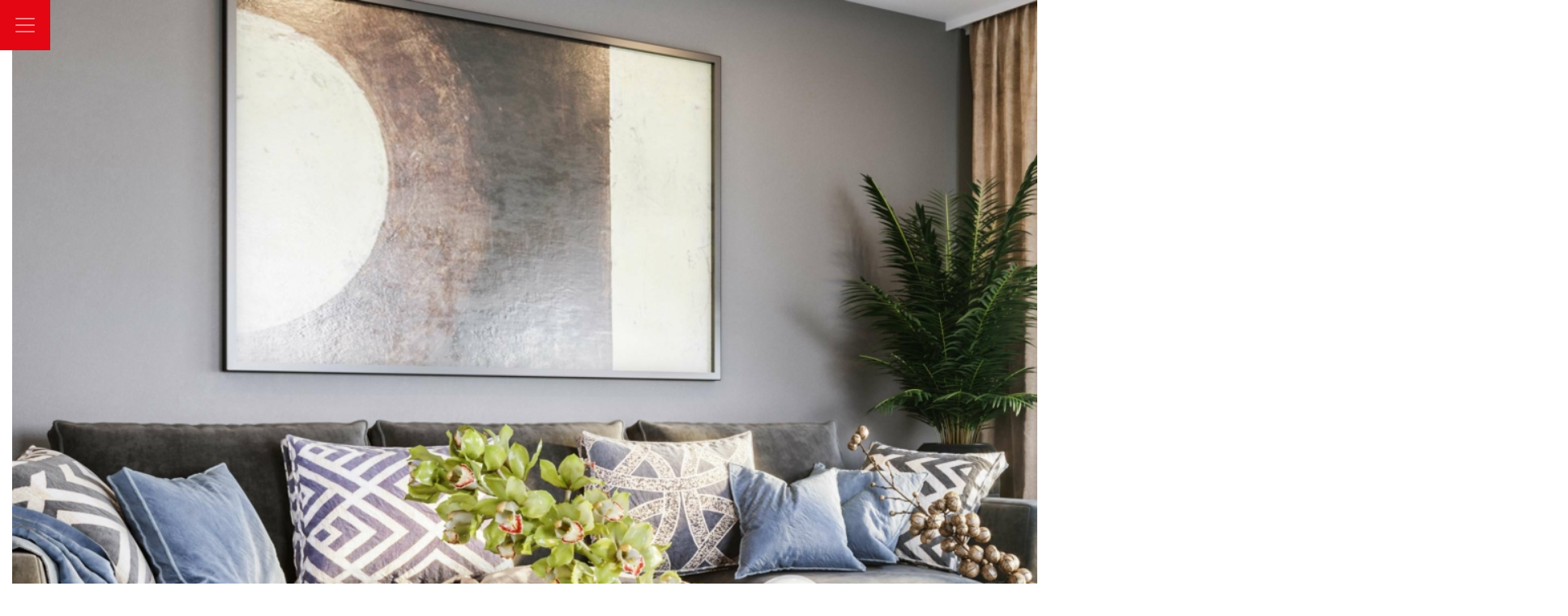

--- FILE ---
content_type: text/css;charset=utf-8
request_url: https://use.typekit.net/wep4hxc.css
body_size: 439
content:
/*
 * The Typekit service used to deliver this font or fonts for use on websites
 * is provided by Adobe and is subject to these Terms of Use
 * http://www.adobe.com/products/eulas/tou_typekit. For font license
 * information, see the list below.
 *
 * din-condensed:
 *   - http://typekit.com/eulas/0000000000000000000146b3
 *   - http://typekit.com/eulas/00000000000000003b9b2c84
 *
 * © 2009-2026 Adobe Systems Incorporated. All Rights Reserved.
 */
/*{"last_published":"2020-04-27 07:47:01 UTC"}*/

@import url("https://p.typekit.net/p.css?s=1&k=wep4hxc&ht=tk&f=10875.32265&a=10270313&app=typekit&e=css");

@font-face {
font-family:"din-condensed";
src:url("https://use.typekit.net/af/cfbead/0000000000000000000146b3/27/l?primer=7cdcb44be4a7db8877ffa5c0007b8dd865b3bbc383831fe2ea177f62257a9191&fvd=n4&v=3") format("woff2"),url("https://use.typekit.net/af/cfbead/0000000000000000000146b3/27/d?primer=7cdcb44be4a7db8877ffa5c0007b8dd865b3bbc383831fe2ea177f62257a9191&fvd=n4&v=3") format("woff"),url("https://use.typekit.net/af/cfbead/0000000000000000000146b3/27/a?primer=7cdcb44be4a7db8877ffa5c0007b8dd865b3bbc383831fe2ea177f62257a9191&fvd=n4&v=3") format("opentype");
font-display:auto;font-style:normal;font-weight:400;font-stretch:normal;
}

@font-face {
font-family:"din-condensed";
src:url("https://use.typekit.net/af/f50d41/00000000000000003b9b2c84/27/l?subset_id=2&fvd=n3&v=3") format("woff2"),url("https://use.typekit.net/af/f50d41/00000000000000003b9b2c84/27/d?subset_id=2&fvd=n3&v=3") format("woff"),url("https://use.typekit.net/af/f50d41/00000000000000003b9b2c84/27/a?subset_id=2&fvd=n3&v=3") format("opentype");
font-display:auto;font-style:normal;font-weight:300;font-stretch:normal;
}

.tk-din-condensed { font-family: "din-condensed",sans-serif; }
